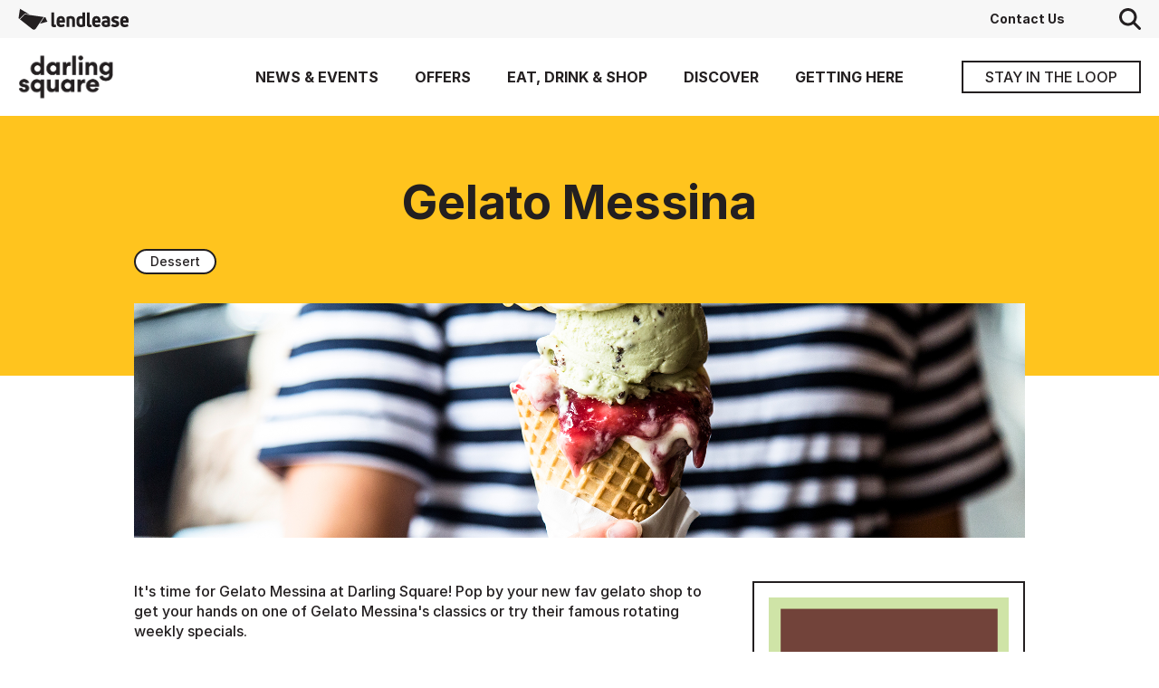

--- FILE ---
content_type: text/html; charset=utf-8
request_url: https://www.darlingsq.com/eat-drink-shop/gelato-messina/
body_size: 11918
content:


<!DOCTYPE html>
<html lang="en">



<head>

        <script nonce="NQkzGmgdOPSSKw/MmwI1CdQYL4IU2J0uWQ9tPcst7Dg=">
            window.dataLayer = window.dataLayer || [];
            function gtag(){dataLayer.push(arguments);}
            gtag('consent', 'default', {
                'ad_storage': 'denied',
                'analytics_storage': 'granted',
                'ad_user_data': 'granted',
                'ad_personalization': 'granted',
                'personalization_storage': 'granted',
                'functionality_storage': 'granted',
                'security_storage': 'granted',
                'wait_for_update': 500
            });
            gtag("set", "ads_data_redaction", true);
        </script>
        <script nonce="NQkzGmgdOPSSKw/MmwI1CdQYL4IU2J0uWQ9tPcst7Dg=" src=https://cmp.osano.com/AzqJXGTQhHSM53ITf/ebb279f9-b9f9-4f0f-a762-c15c4e10476a/osano.js></script>

        <script nonce="NQkzGmgdOPSSKw/MmwI1CdQYL4IU2J0uWQ9tPcst7Dg=">
            var timeZone = Intl.DateTimeFormat().resolvedOptions().timeZone.toString();
            var expires;
            var days=365;
            var isCookie = document.cookie.match('(^|;)\\s*' + "setTimeZoneCookie" + '\\s*=\\s*([^;]+)')?.pop() || '';
            if (isCookie != timeZone.replace("/", "%2F")) {
                eraseCookie("setTimeZoneCookie");
                createCookie("setTimeZoneCookie", timeZone, 365);
            }
            function createCookie(name, value, days) {
                var expires;
                if (days) {
                    var date = new Date();
                    date.setTime(date.getTime() + (days * 24 * 60 * 60 * 1000));
                    expires = "; expires=" + date.toGMTString();
                } else {
                    expires = "";
                }
                document.cookie = encodeURIComponent(name) + "=" + encodeURIComponent(value) + expires + "; path=/";
            }

            function eraseCookie(name) {
                createCookie(name, "", -1);
            }

        </script>

        <script type="text/javascript" id="hs-script-loader" async defer nonce="NQkzGmgdOPSSKw/MmwI1CdQYL4IU2J0uWQ9tPcst7Dg=" src=//js.hs-scripts.com/22106414.js?businessUnitId=907248></script>

    <!-- AssemblyFileVersion 1.0.0.0 -->
    <!-- AssemblyVersion 1.0.0.0 -->
	<!-- AssemblyFileVersion 1.0.0.0 -->
	<!-- AssemblyVersion 1.0.0.0 -->


        <link rel="icon" href="/favicon.ico" type="image/ico" />


        <link rel="icon" href="/siteassets/darling-square-favicon/" type="image/png" />
        <link rel="apple-touch-icon" href="/siteassets/darling-square-favicon/?width=180&amp;height=180&amp;rsampler=bicubic&amp;compand=true" sizes="180x180">
        <link rel="apple-touch-icon-precomposed" href="/siteassets/darling-square-favicon/?width=180&amp;height=180&amp;rsampler=bicubic&amp;compand=true" sizes="180x180">
        <link rel="manifest" href="/site-webmanifest.json">

    <meta charset="utf-8">
    <meta http-equiv="X-UA-Compatible" content="IE=edge">
    <meta name="viewport" content="width=device-width, initial-scale=1.0, viewport-fit=cover" />

    <meta name="title" content="Gelato Messina" />

    <title>Gelato Messina</title>

    <link href="https://www.darlingsq.com/eat-drink-shop/gelato-messina/" hreflang="x-default" rel="alternate" />

    <link href="https://www.darlingsq.com/eat-drink-shop/gelato-messina/" rel="canonical" />

    <meta property="og:title" content="Gelato Messina" />
    <meta property="og:type" content="website" />
    <meta property="og:url" content="https://www.darlingsq.com/eat-drink-shop/gelato-messina/" />
    <meta property="og:locale" content="en-AU" />
    <meta property="og:image" content="/contentassets/0fb97bf935984ee2a07c2ee334ceaa6b/images/500x500_gelatomessina.jpg" />
    <meta property="og:image:alt" content="Gelato Messina" />

    <meta name="twitter:card" content="summary_large_image" />
    <meta name="twitter:title" content="Gelato Messina" />
    <meta name="twitter:image" content="/contentassets/0fb97bf935984ee2a07c2ee334ceaa6b/images/500x500_gelatomessina.jpg" />
    <meta name="twitter:image:alt" content="Gelato Messina" />

    




<!-- <link rel="shortcut icon" href="/static/assets/images/favicon.ico" type="image/ico" />-->


<script nonce="NQkzGmgdOPSSKw/MmwI1CdQYL4IU2J0uWQ9tPcst7Dg=">
	window.AppGlobals = window.AppGlobals || {};
	window.CdnFallbacks = window.CdnFallbacks || [];
	window.AppHooks = window.AppHooks || {initialise: [], beforeMount: [], afterMount: [], ready: []};
</script>




<script nonce="NQkzGmgdOPSSKw/MmwI1CdQYL4IU2J0uWQ9tPcst7Dg=">window.AppGlobals.polyfillsLoaded = false; function polyfillCallback() { window.AppGlobals.polyfillsLoaded = true; }</script>
<script nonce="NQkzGmgdOPSSKw/MmwI1CdQYL4IU2J0uWQ9tPcst7Dg=">
	
	(function() {
		var d = document;
		var c = d.createElement('script');
		if (!('noModule' in c) && 'onbeforeload' in c) {
			var s = false;
			d.addEventListener('beforeload', function(e) {
				if (e.target === c) {
					s = true;
				} else if (!e.target.hasAttribute('nomodule') || !s) {
					return;
				}
				e.preventDefault();
			}, true);

			c.type = 'module';
			c.src = '.';
			d.head.appendChild(c);
			c.parentNode.removeChild(c)
		}
	}());
</script>

<script nonce="NQkzGmgdOPSSKw/MmwI1CdQYL4IU2J0uWQ9tPcst7Dg=" defer src="https://kit.fontawesome.com/5b13b9674e.js" crossorigin="anonymous"></script>


	<script nonce="NQkzGmgdOPSSKw/MmwI1CdQYL4IU2J0uWQ9tPcst7Dg="  defer  src="https://cdnjs.cloudflare.com/polyfill/v3/polyfill.min.js?callback=polyfillCallback" crossorigin="anonymous"></script>

	<script nonce="NQkzGmgdOPSSKw/MmwI1CdQYL4IU2J0uWQ9tPcst7Dg=" type="module" defer  src="/static/js/main-5189a894cc.mjs" ></script>







	<link rel="stylesheet" type="text/css" href="/static/css/epi-edit-16d60a8a60.css"/>

	<link rel="stylesheet" type="text/css" href="/static/css/main-00b7fc6280.css"/>


<!-- Animate.css -->
<link rel="stylesheet" href="https://cdnjs.cloudflare.com/ajax/libs/animate.css/4.1.1/animate.min.css"/>







            <link rel="preload" href="/static/assets/fonts/Inter/Inter-Black-f5e097ac1c.woff2" as="font" type="font/woff2" crossorigin="anonymous">
            <link rel="preload" href="/static/assets/fonts/Inter/Inter-BlackItalic-69570adced.woff2" as="font" type="font/woff2" crossorigin="anonymous">
            <link rel="preload" href="/static/assets/fonts/Inter/Inter-Bold-279e5a6403.woff2" as="font" type="font/woff2" crossorigin="anonymous">
            <link rel="preload" href="/static/assets/fonts/Inter/Inter-BoldItalic-33083aa00d.woff2" as="font" type="font/woff2" crossorigin="anonymous">
            <link rel="preload" href="/static/assets/fonts/Inter/Inter-ExtraBold-bfed6ba700.woff2" as="font" type="font/woff2" crossorigin="anonymous">
            <link rel="preload" href="/static/assets/fonts/Inter/Inter-ExtraBoldItalic-722ae48ba2.woff2" as="font" type="font/woff2" crossorigin="anonymous">
            <link rel="preload" href="/static/assets/fonts/Inter/Inter-ExtraLight-45ae3cbc65.woff2" as="font" type="font/woff2" crossorigin="anonymous">
            <link rel="preload" href="/static/assets/fonts/Inter/Inter-ExtraLightItalic-ff6505a76b.woff2" as="font" type="font/woff2" crossorigin="anonymous">
            <link rel="preload" href="/static/assets/fonts/Inter/Inter-Italic-8944f8c2a3.woff2" as="font" type="font/woff2" crossorigin="anonymous">
            <link rel="preload" href="/static/assets/fonts/Inter/Inter-Light-762e762ce4.woff2" as="font" type="font/woff2" crossorigin="anonymous">
            <link rel="preload" href="/static/assets/fonts/Inter/Inter-LightItalic-4981e8ac2c.woff2" as="font" type="font/woff2" crossorigin="anonymous">
            <link rel="preload" href="/static/assets/fonts/Inter/Inter-Medium-6082493230.woff2" as="font" type="font/woff2" crossorigin="anonymous">
            <link rel="preload" href="/static/assets/fonts/Inter/Inter-MediumItalic-c541df43ab.woff2" as="font" type="font/woff2" crossorigin="anonymous">
            <link rel="preload" href="/static/assets/fonts/Inter/Inter-Regular-46a1550a4b.woff2" as="font" type="font/woff2" crossorigin="anonymous">
            <link rel="preload" href="/static/assets/fonts/Inter/Inter-SemiBold-01fdc3828f.woff2" as="font" type="font/woff2" crossorigin="anonymous">
            <link rel="preload" href="/static/assets/fonts/Inter/Inter-SemiBoldItalic-6fc9977f6a.woff2" as="font" type="font/woff2" crossorigin="anonymous">
            <link rel="preload" href="/static/assets/fonts/Inter/Inter-Thin-ecac2bd6dc.woff2" as="font" type="font/woff2" crossorigin="anonymous">
            <link rel="preload" href="/static/assets/fonts/Inter/Inter-ThinItalic-9419ad4e07.woff2" as="font" type="font/woff2" crossorigin="anonymous">
            <link rel="preload" href="/static/assets/fonts/Inter/Inter-Black-f5e097ac1c.woff2" as="font" type="font/woff2" crossorigin="anonymous">
            <link rel="preload" href="/static/assets/fonts/Inter/Inter-BlackItalic-69570adced.woff2" as="font" type="font/woff2" crossorigin="anonymous">
            <link rel="preload" href="/static/assets/fonts/Inter/Inter-Bold-279e5a6403.woff2" as="font" type="font/woff2" crossorigin="anonymous">
            <link rel="preload" href="/static/assets/fonts/Inter/Inter-BoldItalic-33083aa00d.woff2" as="font" type="font/woff2" crossorigin="anonymous">
            <link rel="preload" href="/static/assets/fonts/Inter/Inter-ExtraBold-bfed6ba700.woff2" as="font" type="font/woff2" crossorigin="anonymous">
            <link rel="preload" href="/static/assets/fonts/Inter/Inter-ExtraBoldItalic-722ae48ba2.woff2" as="font" type="font/woff2" crossorigin="anonymous">
            <link rel="preload" href="/static/assets/fonts/Inter/Inter-ExtraLight-45ae3cbc65.woff2" as="font" type="font/woff2" crossorigin="anonymous">
            <link rel="preload" href="/static/assets/fonts/Inter/Inter-ExtraLightItalic-ff6505a76b.woff2" as="font" type="font/woff2" crossorigin="anonymous">
            <link rel="preload" href="/static/assets/fonts/Inter/Inter-Italic-8944f8c2a3.woff2" as="font" type="font/woff2" crossorigin="anonymous">
            <link rel="preload" href="/static/assets/fonts/Inter/Inter-Light-762e762ce4.woff2" as="font" type="font/woff2" crossorigin="anonymous">
            <link rel="preload" href="/static/assets/fonts/Inter/Inter-LightItalic-4981e8ac2c.woff2" as="font" type="font/woff2" crossorigin="anonymous">
            <link rel="preload" href="/static/assets/fonts/Inter/Inter-Medium-6082493230.woff2" as="font" type="font/woff2" crossorigin="anonymous">
            <link rel="preload" href="/static/assets/fonts/Inter/Inter-MediumItalic-c541df43ab.woff2" as="font" type="font/woff2" crossorigin="anonymous">
            <link rel="preload" href="/static/assets/fonts/Inter/Inter-Regular-46a1550a4b.woff2" as="font" type="font/woff2" crossorigin="anonymous">
            <link rel="preload" href="/static/assets/fonts/Inter/Inter-SemiBold-01fdc3828f.woff2" as="font" type="font/woff2" crossorigin="anonymous">
            <link rel="preload" href="/static/assets/fonts/Inter/Inter-SemiBoldItalic-6fc9977f6a.woff2" as="font" type="font/woff2" crossorigin="anonymous">
            <link rel="preload" href="/static/assets/fonts/Inter/Inter-Thin-ecac2bd6dc.woff2" as="font" type="font/woff2" crossorigin="anonymous">
            <link rel="preload" href="/static/assets/fonts/Inter/Inter-ThinItalic-9419ad4e07.woff2" as="font" type="font/woff2" crossorigin="anonymous">

    <style>
        :root {
            /*Theme applied based on this order
                                a) Set explicitly against this page
                                b) Set explicitly against a page containing this page
                                c) Site Settings or*/
        /* BRAND COLOURS */ --color-primary: 35, 31, 32; --color-secondary: 255, 196, 30; --color-tertiary: 250, 60, 30; --color-primary-inverted: 255, 255, 255; --color-secondary-inverted: 255, 255, 255; --color-tertiary-inverted: 255, 255, 255; /* BACKGROUNDS */ --color-background-page: 255, 255, 255; --color-background-accent1: 255, 196, 30; --color-background-accent2: 250, 60, 30; --color-background-page-inverted: 35, 31, 32; --color-background-accent1-inverted: 255, 255, 255; --color-background-accent2-inverted: 255, 255, 255; /* GRADIENTS */ --gradient-primary-from: 60, 60, 59; --gradient-primary-to: 198, 198, 198; --gradient-secondary-from: 198, 198, 198; --gradient-secondary-to: 87, 87, 86; /* TEXT COLOURS */ --color-heading: 35, 31, 32; --color-text: 35, 31, 32; --color-heading-inverted: 255, 255, 255; --color-text-inverted: 255, 255, 255; /* LINK COLOURS */ --color-link-text: 35, 31, 32; --color-link-text-hover: 250, 60, 30; --color-link-text-active: 250, 60, 30; --color-link-text-inverted: 255, 255, 255; --color-link-text-hover-inverted: 255, 196, 30; --color-link-text-active-inverted: 255, 196, 30; /* LINK STYLES */ --link-text-decoration: underline; --link-text-decoration-hover: none; --link-text-decoration-active: none; /* FONT SIZING */ --font-size-heading: 4.375rem; --font-size-heading-alternate: 4.375rem; --font-size-body: 1rem; /* FONT WEIGHT */ --font-weight-heading: 700; --font-weight-heading-alternate: 700; --font-weight-body-xl: 600; --font-weight-body: 450; --font-weight-button-primary: 450; --font-weight-button-secondary: 450; --font-weight-button-tertiary: 450; --font-weight-button-link: 450; /* FONT LETTER SPACING */ --font-letter-spacing-heading: -0.0025em; --font-letter-spacing-heading-alternate: 0; --font-letter-spacing-body: 0; /* FONT TRANSFORMATIONS */ --font-transform-heading: none; --font-transform-heading-alternate: none; /* PRIMARY BUTTON */ --color-button-primary-background: 255, 255, 255; --color-button-primary-background-hover: 35, 31, 32; --color-button-primary-background-active: 35, 31, 32; --color-button-primary-background-inverted: 255, 255, 255; --color-button-primary-background-hover-inverted: 60, 60, 59; --color-button-primary-background-active-inverted: 60, 60, 59; --color-button-primary-border: 35, 31, 32; --color-button-primary-border-hover: 35, 31, 32; --color-button-primary-border-active: 35, 31, 32; --color-button-primary-border-inverted: 60, 60, 59; --color-button-primary-border-hover-inverted: 60, 60, 59; --color-button-primary-border-active-inverted: 60, 60, 59; --color-button-primary-text: 35, 31, 32; --color-button-primary-text-hover: 255, 255, 255; --color-button-primary-text-active: 255, 255, 255; --color-button-primary-text-inverted: 12, 108, 222; --color-button-primary-text-hover-inverted: 12, 108, 222; --color-button-primary-text-active-inverted: 255, 255, 255; /* SECONDARY BUTTON */ --color-button-secondary-background: 255, 196, 30; --color-button-secondary-background-hover: 255, 255, 255; --color-button-secondary-background-active: 255, 255, 255; --color-button-secondary-background-inverted: 255, 255, 255; --color-button-secondary-background-hover-inverted: 198, 198, 198; --color-button-secondary-background-active-inverted: 198, 198, 198; --color-button-secondary-border: 35, 31, 32; --color-button-secondary-border-hover: 35, 31, 32; --color-button-secondary-border-active: 35, 31, 32; --color-button-secondary-border-inverted: 198, 198, 198; --color-button-secondary-border-hover-inverted: 198, 198, 198; --color-button-secondary-border-active-inverted: 198, 198, 198; --color-button-secondary-text: 35, 31, 32; --color-button-secondary-text-hover: 35, 31, 32; --color-button-secondary-text-active: 35, 31, 32; --color-button-secondary-text-inverted: 255, 255, 255; --color-button-secondary-text-hover-inverted: 12, 108, 222; --color-button-secondary-text-active-inverted: 12, 108, 222; /* TERTIARY BUTTON */ --color-button-tertiary-background: 250, 60, 30; --color-button-tertiary-background-hover: 255, 255, 255; --color-button-tertiary-background-active: 255, 255, 255; --color-button-tertiary-background-inverted: 255, 255, 255; --color-button-tertiary-background-hover-inverted: 87, 87, 86; --color-button-tertiary-background-active-inverted: 87, 87, 86; --color-button-tertiary-border: 250, 60, 30; --color-button-tertiary-border-hover: 250, 60, 30; --color-button-tertiary-border-active: 250, 60, 30; --color-button-tertiary-border-inverted: 87, 87, 86; --color-button-tertiary-border-hover-inverted: 87, 87, 86; --color-button-tertiary-border-active-inverted: 87, 87, 86; --color-button-tertiary-text: 87, 87, 86; --color-button-tertiary-text-hover: 87, 87, 86; --color-button-tertiary-text-active: 87, 87, 86; --color-button-tertiary-text-inverted: 255, 255, 255; --color-button-tertiary-text-hover-inverted: 149, 185, 243; --color-button-tertiary-text-active-inverted: 255, 255, 255; /* BUTTON LINK */ --color-button-link-text: 35, 31, 32; --color-button-link-text-hover: 250, 60, 30; --color-button-link-text-active: 250, 60, 30; --color-button-link-text-inverted: 255, 255, 255; --color-button-link-text-hover-inverted: 149, 185, 243; --color-button-link-text-active-inverted: 255, 255, 255; /* BUTTON BORDERS */ --border-width-button-primary: 2px; --border-width-button-secondary: 2px; --border-width-button-tertiary: 2px; --border-radius-buttons: 0px; --border-radius-button-icon-only: 0px; /* BUTTON PADDING */ --button-py: 8px; --button-px: 24px; /* BUTTON FONT */ --button-font-letter-spacing: 0em; --button-font-transform: none; /* TOP BAR */ --color-topbar-background: 247, 247, 247; --color-topbar-border: 247, 247, 247; --color-topbar-divider: 247, 247, 247; --color-topbar-link: 35, 31, 32; --color-topbar-link-hover: 250, 60, 30; --color-topbar-link-active: 250, 60, 30; --topbar-link-text-decoration: none; --topbar-link-text-decoration-hover: none; --topbar-link-text-decoration-active: none; --height-topbar-desktop: 42px; --height-topbar-mobile: 42px; /* HEADER BAR */ --color-header-background: 255, 255, 255; --color-header-border: 255, 255, 255; --color-header-divider: 35, 31, 32; --color-header-link: 35, 31, 32; --color-header-link-hover: 250, 60, 30; --color-header-link-active: 250, 60, 30; --height-header-desktop: 86px; --height-header-mobile: 72px; /* MENU 1ST LEVEL*/ --color-menu-1st-level-background: 255, 255, 255; --color-menu-1st-level-background-hover: 255, 255, 255; --color-menu-1st-level-background-active: var(--color-menu-1st-level-background-hover); --color-menu-1st-level-divider: 35, 31, 32; --color-menu-1st-level-link: 35, 31, 32; --color-menu-1st-level-link-hover: 250, 60, 30; --color-menu-1st-level-link-active: 250, 60, 30; --color-menu-1st-level-alternative-background: 51, 51, 51; --color-menu-1st-level-alternative-background-hover: 51, 51, 51; --color-menu-1st-level-alternate-divider: 12, 108, 222; --color-menu-1st-level-alternative-link: 239, 239, 239; --color-menu-1st-level-alternative-link-hover: 239, 239, 239; /* MENU 2ND LEVEL*/ --color-menu-2nd-level-background: 255, 255, 255; --color-menu-2nd-level-background-hover: 255, 255, 255; --color-menu-2nd-level-divider: 35, 31, 32; --color-menu-2nd-level-link: 35, 31, 32; --color-menu-2nd-level-link-hover: 250, 60, 30; --color-menu-2nd-level-alternative-background: 51, 51, 51; --color-menu-2nd-level-alternative-background-hover: 51, 51, 51; --color-menu-2nd-level-alternate-divider: 51, 51, 51; --color-menu-2nd-level-alternative-link: 255, 255, 255; --color-menu-2nd-level-alternative-link-hover: 255, 255, 255; /* OVERLAP LOGO */ --height-logo-mobile: 7rem; --height-logo-desktop: 8rem; --spacing-logo-mobile: 10rem; --spacing-logo-desktop: 12rem; /* FOOTER */ --color-footer-background: 35, 31, 32; --color-footer-border: 35, 31, 32; --color-footer-divider: 255, 255, 255; --color-footer-heading: 255, 255, 255; --color-footer-text: 255, 255, 255; --color-footer-link: 255, 255, 255; --color-footer-link-hover: 255, 255, 255; --color-footer-link-active: 255, 255, 255; --footer-link-text-decoration: none; --footer-link-text-decoration-hover: underline; --footer-link-text-decoration-active: underline; /* FORM FIELDS */ --color-inputs-border: 35, 31, 32; --color-inputs-background: 255, 255, 255; --color-inputs-text: 35, 31, 32; --color-inputs-highlight: 250, 60, 30; --color-inputs-border-inverted: 255, 255, 255; --color-inputs-background-inverted: 209, 213, 219; --color-inputs-text-inverted: 255, 255, 255; --color-inputs-highlight-inverted: 250, 60, 30; --border-radius-inputs: 0px; --border-width-inputs: 2px; /* BORDERS */ --border-color: 35, 31, 32; --border-color-inverted: 255, 255, 255; --border-width: 2px; --border-radius: 0px; /* TABLES */ --color-table-background: 243, 244, 246; --color-table-title: 0, 0, 0; --color-table-background-inverted: 255, 255, 255; --color-table-title-inverted: 0, 0, 0; /* SHADOW COLOUR */ --color-shadow: 60, 60, 59, 20%; --color-shadow-inverted: 255, 255, 255, 20%; /* HERO */ --color-hero-title: 255, 255, 255; --border-radius-hero: 32px; /* MEDIA BLOCK */ --border-radius-media-block-image: 120px; /* SYSTEM COLOURS */ --color-system-alert-text: 35, 31, 32; --color-system-alert-full: 252, 54, 12; --color-system-alert-faded: 254, 215, 206; --color-system-warning-text: 0, 0, 0; --color-system-warning-full: 252, 108, 12; --color-system-warning-faded: 254, 226, 206; --color-system-success-text: 35, 31, 32; --color-system-success-full: 6, 180, 72; --color-system-success-faded: 205, 240, 218; --color-system-info-text: 0, 0, 0; --color-system-info-full: 6, 76, 180; --color-system-info-faded: 205, 219, 239; --color-system-focus: 50, 114, 217, 30%; --color-system-focus-inverted: 255, 255, 255, 30%; --color-system-disabled-text: 136, 136, 136; --color-system-disabled-text-inverted: 136, 136, 136; --color-system-disabled-background: 204, 204, 204, 80%; --color-system-disabled-background-inverted: 204, 204, 204, 80%;;
            /* FONT FAMILY */
            --font-heading: Inter;
            --font-heading-alternate: Inter;
            --font-body: Inter;
            --font-body-xl: Inter;
            --font-button: Inter;
            --font-link-button: Inter;
            /* Font Sizes */
            --font-size-button: calc( 1 * var(--font-size-body));
            --font-link-size-button: calc( 1 * var(--font-size-body));
            /* Button Link Text Decoration*/
            --button-link-text-decoration: none;
            --button-link-text-decoration-hover: none;
            --button-link-text-decoration-active: none;
        }
    </style>

    <style>
	@font-face {font-family: Inter; font-style: normal; font-weight: 800; font-display: swap; src:url(/static/assets/fonts/Inter/Inter-Black-f5e097ac1c.woff2) format("woff2"), url(/static/assets/) format("woff");} @font-face {font-family: Inter; font-style: italic; font-weight: 800; font-display: swap; src:url(/static/assets/fonts/Inter/Inter-BlackItalic-69570adced.woff2) format("woff2"), url(/static/assets/) format("woff");} @font-face {font-family: Inter; font-style: normal; font-weight: 700; font-display: swap; src:url(/static/assets/fonts/Inter/Inter-Bold-279e5a6403.woff2) format("woff2"), url(/static/assets/) format("woff");} @font-face {font-family: Inter; font-style: italic; font-weight: 700; font-display: swap; src:url(/static/assets/fonts/Inter/Inter-BoldItalic-33083aa00d.woff2) format("woff2"), url(/static/assets/) format("woff");} @font-face {font-family: Inter; font-style: normal; font-weight: 800; font-display: swap; src:url(/static/assets/fonts/Inter/Inter-ExtraBold-bfed6ba700.woff2) format("woff2"), url(/static/assets/) format("woff");} @font-face {font-family: Inter; font-style: italic; font-weight: 800; font-display: swap; src:url(/static/assets/fonts/Inter/Inter-ExtraBoldItalic-722ae48ba2.woff2) format("woff2"), url(/static/assets/) format("woff");} @font-face {font-family: Inter; font-style: normal; font-weight: 200; font-display: swap; src:url(/static/assets/fonts/Inter/Inter-ExtraLight-45ae3cbc65.woff2) format("woff2"), url(/static/assets/) format("woff");} @font-face {font-family: Inter; font-style: italic; font-weight: 200; font-display: swap; src:url(/static/assets/fonts/Inter/Inter-ExtraLightItalic-ff6505a76b.woff2) format("woff2"), url(/static/assets/) format("woff");} @font-face {font-family: Inter; font-style: italic; font-weight: 400; font-display: swap; src:url(/static/assets/fonts/Inter/Inter-Italic-8944f8c2a3.woff2) format("woff2"), url(/static/assets/) format("woff");} @font-face {font-family: Inter; font-style: normal; font-weight: 300; font-display: swap; src:url(/static/assets/fonts/Inter/Inter-Light-762e762ce4.woff2) format("woff2"), url(/static/assets/) format("woff");} @font-face {font-family: Inter; font-style: italic; font-weight: 300; font-display: swap; src:url(/static/assets/fonts/Inter/Inter-LightItalic-4981e8ac2c.woff2) format("woff2"), url(/static/assets/) format("woff");} @font-face {font-family: Inter; font-style: normal; font-weight: 500; font-display: swap; src:url(/static/assets/fonts/Inter/Inter-Medium-6082493230.woff2) format("woff2"), url(/static/assets/) format("woff");} @font-face {font-family: Inter; font-style: italic; font-weight: 500; font-display: swap; src:url(/static/assets/fonts/Inter/Inter-MediumItalic-c541df43ab.woff2) format("woff2"), url(/static/assets/) format("woff");} @font-face {font-family: Inter; font-style: normal; font-weight: 400; font-display: swap; src:url(/static/assets/fonts/Inter/Inter-Regular-46a1550a4b.woff2) format("woff2"), url(/static/assets/) format("woff");} @font-face {font-family: Inter; font-style: normal; font-weight: 600; font-display: swap; src:url(/static/assets/fonts/Inter/Inter-SemiBold-01fdc3828f.woff2) format("woff2"), url(/static/assets/) format("woff");} @font-face {font-family: Inter; font-style: italic; font-weight: 600; font-display: swap; src:url(/static/assets/fonts/Inter/Inter-SemiBoldItalic-6fc9977f6a.woff2) format("woff2"), url(/static/assets/) format("woff");} @font-face {font-family: Inter; font-style: normal; font-weight: 100; font-display: swap; src:url(/static/assets/fonts/Inter/Inter-Thin-ecac2bd6dc.woff2) format("woff2"), url(/static/assets/) format("woff");} @font-face {font-family: Inter; font-style: italic; font-weight: 100; font-display: swap; src:url(/static/assets/fonts/Inter/Inter-ThinItalic-9419ad4e07.woff2) format("woff2"), url(/static/assets/) format("woff");} @font-face {font-family: Inter; font-style: normal; font-weight: 800; font-display: swap; src:url(/static/assets/fonts/Inter/Inter-Black-f5e097ac1c.woff2) format("woff2"), url(/static/assets/) format("woff");} @font-face {font-family: Inter; font-style: italic; font-weight: 800; font-display: swap; src:url(/static/assets/fonts/Inter/Inter-BlackItalic-69570adced.woff2) format("woff2"), url(/static/assets/) format("woff");} @font-face {font-family: Inter; font-style: normal; font-weight: 700; font-display: swap; src:url(/static/assets/fonts/Inter/Inter-Bold-279e5a6403.woff2) format("woff2"), url(/static/assets/) format("woff");} @font-face {font-family: Inter; font-style: italic; font-weight: 700; font-display: swap; src:url(/static/assets/fonts/Inter/Inter-BoldItalic-33083aa00d.woff2) format("woff2"), url(/static/assets/) format("woff");} @font-face {font-family: Inter; font-style: normal; font-weight: 800; font-display: swap; src:url(/static/assets/fonts/Inter/Inter-ExtraBold-bfed6ba700.woff2) format("woff2"), url(/static/assets/) format("woff");} @font-face {font-family: Inter; font-style: italic; font-weight: 800; font-display: swap; src:url(/static/assets/fonts/Inter/Inter-ExtraBoldItalic-722ae48ba2.woff2) format("woff2"), url(/static/assets/) format("woff");} @font-face {font-family: Inter; font-style: normal; font-weight: 200; font-display: swap; src:url(/static/assets/fonts/Inter/Inter-ExtraLight-45ae3cbc65.woff2) format("woff2"), url(/static/assets/) format("woff");} @font-face {font-family: Inter; font-style: italic; font-weight: 200; font-display: swap; src:url(/static/assets/fonts/Inter/Inter-ExtraLightItalic-ff6505a76b.woff2) format("woff2"), url(/static/assets/) format("woff");} @font-face {font-family: Inter; font-style: italic; font-weight: 400; font-display: swap; src:url(/static/assets/fonts/Inter/Inter-Italic-8944f8c2a3.woff2) format("woff2"), url(/static/assets/) format("woff");} @font-face {font-family: Inter; font-style: normal; font-weight: 300; font-display: swap; src:url(/static/assets/fonts/Inter/Inter-Light-762e762ce4.woff2) format("woff2"), url(/static/assets/) format("woff");} @font-face {font-family: Inter; font-style: italic; font-weight: 300; font-display: swap; src:url(/static/assets/fonts/Inter/Inter-LightItalic-4981e8ac2c.woff2) format("woff2"), url(/static/assets/) format("woff");} @font-face {font-family: Inter; font-style: normal; font-weight: 500; font-display: swap; src:url(/static/assets/fonts/Inter/Inter-Medium-6082493230.woff2) format("woff2"), url(/static/assets/) format("woff");} @font-face {font-family: Inter; font-style: italic; font-weight: 500; font-display: swap; src:url(/static/assets/fonts/Inter/Inter-MediumItalic-c541df43ab.woff2) format("woff2"), url(/static/assets/) format("woff");} @font-face {font-family: Inter; font-style: normal; font-weight: 400; font-display: swap; src:url(/static/assets/fonts/Inter/Inter-Regular-46a1550a4b.woff2) format("woff2"), url(/static/assets/) format("woff");} @font-face {font-family: Inter; font-style: normal; font-weight: 600; font-display: swap; src:url(/static/assets/fonts/Inter/Inter-SemiBold-01fdc3828f.woff2) format("woff2"), url(/static/assets/) format("woff");} @font-face {font-family: Inter; font-style: italic; font-weight: 600; font-display: swap; src:url(/static/assets/fonts/Inter/Inter-SemiBoldItalic-6fc9977f6a.woff2) format("woff2"), url(/static/assets/) format("woff");} @font-face {font-family: Inter; font-style: normal; font-weight: 100; font-display: swap; src:url(/static/assets/fonts/Inter/Inter-Thin-ecac2bd6dc.woff2) format("woff2"), url(/static/assets/) format("woff");} @font-face {font-family: Inter; font-style: italic; font-weight: 100; font-display: swap; src:url(/static/assets/fonts/Inter/Inter-ThinItalic-9419ad4e07.woff2) format("woff2"), url(/static/assets/) format("woff");} 
	</style>

<script nonce="NQkzGmgdOPSSKw/MmwI1CdQYL4IU2J0uWQ9tPcst7Dg=" type="text/javascript">(function(w,d,s,l,i){w[l]=w[l]||[];w[l].push({'gtm.start':
new Date().getTime(),event:'gtm.js'});var f=d.getElementsByTagName(s)[0],
j=d.createElement(s),dl=l!='dataLayer'?'&l='+l:'';j.async=true;j.src=
'https://www.googletagmanager.com/gtm.js?id='+i+dl;f.parentNode.insertBefore(j,f);
})(window,document,'script','dataLayer','GTM-KBNCDV');</script></head>

<body>
        <h1 class="page-title">
            Gelato Messina
        </h1>
    
    <a id="top" class="sr-only absolute -top-96 focus:top-0" href="#mainContent" tabindex="0">Skip to Content</a>

    <div id="app" data-fa-set="fas" data-google-maps-api-key="AIzaSyCKxM1LxX7yLGyQM3fRUZX6orbp_J2SVvA" class="flex flex-col min-h-screen">



	<div class="top-bar relative z-250    font-bold font-body text-body-md" role="banner">
        



<div class="container grid grid-cols-zones h-full">
	<ul class="grid grid-flow-col gap-x-5 items-stretch">
        
<li class="flex items-center h-full">


<a href="https://www.lendlease.com/au/"  aria-label="header logo" class="logo block " rel="">
	<div class="h-5 lg:h-6 ">
		<img class="object-contain h-full" src="/globalassets/all-sites/logos/lendlease_logo_black/" alt="Lendlease">
	</div>
</a>
</li>
	</ul>

	<ul class="grid grid-flow-col gap-x-5 items-stretch mx-5">
        

	</ul>

	<ul class="grid grid-flow-col gap-x-5 items-stretch justify-end">
        
<li class="flex items-center h-full hidden lg:flex">


		<nav class="h-full" role="navigation">
			<ul class="grid grid-flow-col auto-cols-auto items-center h-full">
                



		<li class="flex items-center h-full relative">
			<a class="first-level-heading flex items-center h-full px-5 cursor-pointer  " href="/subscribe/#183835" >
				Contact Us
			</a>
		</li>

			</ul>
		</nav>
</li><li class="flex items-center h-full hidden lg:flex">

                             <span class=" grid grid-flow-col auto-cols-max gap-x-3 "> 
                </span>

</li><li class="flex items-center h-full hidden lg:flex">





<span class="header-search-trigger cursor-pointer "
	  type="button"
	  data-bs-toggle="offcanvas"
	  data-bs-target="#header-search"
	  aria-controls="header-search">
	<span class="sr-only">Search</span>
	<i class="fas icon fa-magnifying-glass icon"></i>
</span>

<div class="offcanvas offcanvas-top flex flex-col header-search | focus:outline-none" id="header-search" tabindex="-1" aria-labelledby="header-search-label" data-offcanvas>
	<div class="header-search-spacer bg-white bg-opacity-80"></div>
	<div class="flex-grow w-full bg-brand-page relative">
		<div class="header-search-content container h-full flex justify-between items-center">
			<span class="sr-only" id="header-search-label">Search Input</span>
			<autocomplete v-bind="{&quot;apiUrl&quot;:&quot;/api/search/headersearch/&quot;,&quot;searchPageUrl&quot;:&quot;/search-results/&quot;,&quot;hideClearButton&quot;:true,&quot;noBorder&quot;:true,&quot;isFullScreen&quot;:true,&quot;searchThreshold&quot;:6,&quot;name&quot;:&quot;term&quot;,&quot;apiParams&quot;:[{&quot;name&quot;:&quot;rootPage&quot;,&quot;value&quot;:&quot;15924&quot;}]}">
				<template v-slot="{ suggestion }">
					<span class="" v-html="`${suggestion.name} `"></span>
					<span class="text-body-sm" v-text="`${suggestion.location}`"></span>
				</template>
			</autocomplete>
			<button type="button" class="pl-4 py-1 border-l | md:pl-6" data-bs-dismiss="offcanvas" aria-label="Close">
				<i class="fas icon fa-xmark icon  md:h-8 md:w-8"></i>
			</button>
		</div>
	</div>
</div>

</li>
	</ul>
</div>

	</div>


	<header class="first-level sticky -top-px left-0 right-0 z-240    font-bold font-body text-body-lg" role="banner">
        



<div class="container grid grid-cols-zones h-full">
	<ul class="grid grid-flow-col gap-x-5 items-stretch">
        
<li class="flex items-center h-full">


<a href="/"  target=&quot;_top&quot; aria-label="header logo" class="logo block " rel="">
	<div class="h-10 lg:h-14 ">
		<img class="object-contain h-full" src="/siteassets/darling-square-logo.png">
	</div>
</a>
</li>
	</ul>

	<ul class="grid grid-flow-col gap-x-5 items-stretch mx-5">
        
<li class="flex items-center h-full hidden lg:flex">


		<nav class="h-full" role="navigation">
			<ul class="grid grid-flow-col auto-cols-auto items-center h-full">
                



		<li class="flex items-center h-full relative">
			<a class="first-level-heading flex items-center h-full px-5 cursor-pointer  " href="/news-and-events/" >
				NEWS & EVENTS
			</a>
		</li>



		<li class="flex items-center h-full relative">
			<a class="first-level-heading flex items-center h-full px-5 cursor-pointer  " href="/offers/" >
				OFFERS
			</a>
		</li>



		<li class="flex items-center h-full relative">
			<a class="first-level-heading flex items-center h-full px-5 cursor-pointer  " href="/eat-drink-shop/" >
				EAT, DRINK & SHOP
			</a>
		</li>



		<li class="flex items-center h-full relative">
			<a class="first-level-heading flex items-center h-full px-5 cursor-pointer  " href="/discover/" >
				DISCOVER
			</a>
		</li>



		<li class="flex items-center h-full relative">
			<a class="first-level-heading flex items-center h-full px-5 cursor-pointer  " href="/getting-here/" >
				GETTING HERE
			</a>
		</li>

			</ul>
		</nav>
</li>
	</ul>

	<ul class="grid grid-flow-col gap-x-5 items-stretch justify-end">
        
<li class="flex items-center h-full hidden lg:flex">





			<a href="/subscribe/" aria-label="STAY IN THE LOOP" rel="" class="button "  >
			<span class="">STAY IN THE LOOP</span>
			 </a>

</li><li class="flex items-center h-full lg:hidden">



<a id="mobile-nav-toggle"
		class="hamburger relative collapsed z-275 block h-full"
		data-bs-toggle="collapse"
		data-bs-target="#navigation-mobile"
		aria-controls="navigation-mobile"
		aria-expanded="false"
		aria-label="Toggle navigation"
		data-bs-display="static"
		data-bs-parent="header">
	<span class="sr-only">Menu</span>
	<span class="icon">
		<span class="right-0 hamburger-icon top-1/2"></span>
	</span>
</a>

<nav id="navigation-mobile"
	 class="mobile-nav absolute collapse z-250 w-full top-full overflow-y-auto transform transition-transform duration-300  right-0"
	 data-position="bottom"
	 role="navigation"
	 @click.stop>
	<div class="shadow-md    ">
			<div class="">
				<div class="px-5 level-1 level-2">
					



		<ul class="link-list mobile-menu-item">
			<li>
				<a class="link-header link-list-heading flex items-center justify-between  " href="/news-and-events/">
					<span>NEWS &amp; EVENTS</span>
				</a>
			</li>
		</ul>



		<ul class="link-list mobile-menu-item">
			<li>
				<a class="link-header link-list-heading flex items-center justify-between  " href="/offers/">
					<span>OFFERS</span>
				</a>
			</li>
		</ul>



		<ul class="link-list mobile-menu-item">
			<li>
				<a class="link-header link-list-heading flex items-center justify-between  " href="/eat-drink-shop/">
					<span>EAT, DRINK &amp; SHOP</span>
				</a>
			</li>
		</ul>



		<ul class="link-list mobile-menu-item">
			<li>
				<a class="link-header link-list-heading flex items-center justify-between  " href="/discover/">
					<span>DISCOVER</span>
				</a>
			</li>
		</ul>



		<ul class="link-list mobile-menu-item">
			<li>
				<a class="link-header link-list-heading flex items-center justify-between  " href="/getting-here/">
					<span>GETTING HERE</span>
				</a>
			</li>
		</ul>



		<ul class="link-list mobile-menu-item">
			<li>
				<a class="link-header link-list-heading flex items-center justify-between  " href="/subscribe/#183835">
					<span>CONTACT US</span>
				</a>
			</li>
		</ul>

				</div>
			</div>
			<div class="zone-border">
				<div class="px-5 level-1 level-2">
					






		<div class="py-6 mobile-menu-item">
			<div>
			<a href="/subscribe/" aria-label="STAY IN THE LOOP" rel="" class="button button--with-icon"  >
			<span class="">STAY IN THE LOOP</span>
<i class="fas icon fa-angle-right h-4 w-4 ml-1.5"></i>			 </a>
			</div>
		</div>


				</div>
			</div>
			<div class="">
				<div class="px-5 level-1 level-2">
					


<div class="first:pt-6 last:pb-6 py-3  mobile-menu-item">
	<div class="flex flex-wrap gap-5 justify-between items-center">
		<div>
			
<div class="mb-2 last:mb-0">






<span class="header-search-trigger cursor-pointer py-4"
	  type="button"
	  data-bs-toggle="offcanvas"
	  data-bs-target="#mobile-search"
	  aria-controls="mobile-search">
	<span class="sr-only">Search</span>
	<i class="fas icon fa-magnifying-glass icon"></i>
</span>

<div class="offcanvas offcanvas-top flex flex-col header-search | focus:outline-none" id="mobile-search" tabindex="-1" aria-labelledby="header-search-label" data-offcanvas>
	<div class="header-search-spacer bg-white bg-opacity-80"></div>
	<div class="flex-grow w-full bg-brand-page relative">
		<div class="header-search-content container h-full flex justify-between items-center">
			<span class="sr-only" id="header-search-label">Search Input</span>
			<autocomplete v-bind="{&quot;apiUrl&quot;:&quot;/api/search/headersearch/&quot;,&quot;searchPageUrl&quot;:&quot;/search-results/&quot;,&quot;hideClearButton&quot;:true,&quot;noBorder&quot;:true,&quot;isFullScreen&quot;:true,&quot;searchThreshold&quot;:6,&quot;name&quot;:&quot;term&quot;,&quot;apiParams&quot;:[{&quot;name&quot;:&quot;rootPage&quot;,&quot;value&quot;:&quot;15924&quot;}]}">
				<template v-slot="{ suggestion }">
					<span class="" v-html="`${suggestion.name} `"></span>
					<span class="text-body-sm" v-text="`${suggestion.location}`"></span>
				</template>
			</autocomplete>
			<button type="button" class="pl-4 py-1 border-l | md:pl-6" data-bs-dismiss="offcanvas" aria-label="Close">
				<i class="fas icon fa-xmark icon  md:h-8 md:w-8"></i>
			</button>
		</div>
	</div>
</div>
</div>
		</div>
		<div>
			
<div class="mb-2 last:mb-0">

                             <span class=" grid grid-flow-col auto-cols-max gap-x-3 "> 
                </span>

</div>
		</div>
	</div>
</div>

				</div>
			</div>
	</div>
</nav>
</li>
	</ul>
</div>

	</header>

        <main id="mainContent" class="main__content" role="main" tabindex="-1">
            

<head>
     <!-- Custom Script to Push Data to Data Layer -->
    

<script nonce="NQkzGmgdOPSSKw/MmwI1CdQYL4IU2J0uWQ9tPcst7Dg=" type="text/javascript">(function(w,d,s,l,i){w[l]=w[l]||[];w[l].push({'gtm.start':
new Date().getTime(),event:'gtm.js'});var f=d.getElementsByTagName(s)[0],
j=d.createElement(s),dl=l!='dataLayer'?'&l='+l:'';j.async=true;j.src=
'https://www.googletagmanager.com/gtm.js?id='+i+dl;f.parentNode.insertBefore(j,f);
})(window,document,'script','dataLayer','GTM-KBNCDV');</script></head>
	<div class="pb-16 | md:pb-28 bg-brand-accent-1">
		<div class="container container-slim">
			<h2 class="pt-10 mb-5 md:pt-16 text-heading-lg text-center text-brand-heading" >
				Gelato Messina
			</h2>

				<div class="inline-flex items-center gap-2">
					<span class="rounded-full px-4 py-1 text-body-md text-brand-link bg-white leading-4 border-2 border-brand-link">Dessert</span>
				</div>
		</div>
	</div>
		<div class="container container-slim">
			





    <div class="hero hero relative -mt-10 | md:-mt-20 relative">
        <div class="aspect-w-41 aspect-h-20 w-full">
            <picture><source media="(max-width: 768px)" srcset="/contentassets/0fb97bf935984ee2a07c2ee334ceaa6b/images/1900x500_gelatomessina.jpg?width=400&amp;upscale=false&amp;format=webp&amp;mode=crop&amp;anchor=center&amp;quality=80 480w, /contentassets/0fb97bf935984ee2a07c2ee334ceaa6b/images/1900x500_gelatomessina.jpg?width=800&amp;upscale=false&amp;format=webp&amp;mode=crop&amp;anchor=center&amp;quality=80 767w" /><source media="(min-width: 769px)" srcset="/contentassets/0fb97bf935984ee2a07c2ee334ceaa6b/images/1900x500_gelatomessina.jpg?width=1024&amp;upscale=false&amp;format=webp&amp;mode=crop&amp;anchor=center&amp;quality=80 1023w, /contentassets/0fb97bf935984ee2a07c2ee334ceaa6b/images/1900x500_gelatomessina.jpg?width=1440&amp;upscale=false&amp;format=webp&amp;mode=crop&amp;anchor=center&amp;quality=80 1439w, /contentassets/0fb97bf935984ee2a07c2ee334ceaa6b/images/1900x500_gelatomessina.jpg?width=1919&amp;upscale=false&amp;format=webp&amp;mode=crop&amp;anchor=center&amp;quality=70 1919w, /contentassets/0fb97bf935984ee2a07c2ee334ceaa6b/images/1900x500_gelatomessina.jpg?width=2560&amp;upscale=false&amp;format=webp&amp;mode=crop&amp;anchor=center&amp;quality=50 2559w, /contentassets/0fb97bf935984ee2a07c2ee334ceaa6b/images/1900x500_gelatomessina.jpg?width=3840&amp;upscale=false&amp;format=webp&amp;mode=crop&amp;anchor=center&amp;quality=40 3839w" /><img alt="1900x500_gelatomessina.jpg" class="object-cover w-full h-full max-h-md" height="400" loading="lazy" src="/contentassets/0fb97bf935984ee2a07c2ee334ceaa6b/images/1900x500_gelatomessina.jpg?width=300&amp;height=400&amp;upscale=false&amp;format=webp&amp;mode=max&amp;quality=80" width="300" /></picture>
            <div class=" ">
            </div>
        </div>
    </div>

		</div>
	<div data-epi-type="content" class="container container-slim">
		<div class="md:hidden mt-8">
<p>It's time for Gelato Messina at Darling Square! Pop by your new fav gelato shop to get your hands on one of Gelato Messina's classics or try their famous rotating weekly specials.</p>
<p>Gelato Messina has long set the benchmark for gelato in Sydney. In every store, you&rsquo;ll find a 40-flavour cabinet with 35 traditional flavours and their famous 5 rotating weekly specials, plus nine weird and wonderful gelato cakes all handmade at Gelato Messina HQ.</p>
<p>Instead of buying pre made ingredients, Gelato Messina's in-house team of pastry chefs make everything that goes into your scoop from scratch. Every flavour is made with particular emphasis on the origin of the ingredients. Such importance is placed on the quality of their product, Messina even has their own dairy farm in Numurkah, VIC that supplies them with super creamy jersey milk, along with the strawberry farm in Dural, NSW and hazelnut farm in Seymour, VIC that is meant to substitute the current supply of tondi di gentili dele lange hazelnuts from Italy in five years' time. They also make their own chocolate onsite using the highest quality single origin Ecuadorian cacao they can get their hands on.</p></div>
	</div>
<div data-epi-type="content" class="container container-slim">
</div>
<div data-epi-type="content" class="container container-slim">
	<div class="grid gap-10 my-10 | md:grid-cols-3 md:my-12">
		<div class="rich-text grid content-start gap-10 order-last | md:order-first md:col-span-2">
				<div class="hidden md:block">
<p>It's time for Gelato Messina at Darling Square! Pop by your new fav gelato shop to get your hands on one of Gelato Messina's classics or try their famous rotating weekly specials.</p>
<p>Gelato Messina has long set the benchmark for gelato in Sydney. In every store, you&rsquo;ll find a 40-flavour cabinet with 35 traditional flavours and their famous 5 rotating weekly specials, plus nine weird and wonderful gelato cakes all handmade at Gelato Messina HQ.</p>
<p>Instead of buying pre made ingredients, Gelato Messina's in-house team of pastry chefs make everything that goes into your scoop from scratch. Every flavour is made with particular emphasis on the origin of the ingredients. Such importance is placed on the quality of their product, Messina even has their own dairy farm in Numurkah, VIC that supplies them with super creamy jersey milk, along with the strawberry farm in Dural, NSW and hazelnut farm in Seymour, VIC that is meant to substitute the current supply of tondi di gentili dele lange hazelnuts from Italy in five years' time. They also make their own chocolate onsite using the highest quality single origin Ecuadorian cacao they can get their hands on.</p></div>


		</div>
		<div class="grid content-start gap-10">
				<div class="order-last | md:order-first">
					<div class="inline-block border border-solid border-brand p-4 md:w-full">
						
<picture><source media="(max-width: 768px)" srcset="/contentassets/0fb97bf935984ee2a07c2ee334ceaa6b/images/messina.png?width=721&amp;upscale=false&amp;format=webp&amp;mode=crop&amp;anchor=center&amp;quality=80 480w" /><source media="(max-width: 769px)" srcset="/contentassets/0fb97bf935984ee2a07c2ee334ceaa6b/images/messina.png?width=1248&amp;upscale=false&amp;format=webp&amp;mode=crop&amp;anchor=center&amp;quality=80 1024w" /><img alt="Messina.png" height="400" loading="lazy" src="/contentassets/0fb97bf935984ee2a07c2ee334ceaa6b/images/messina.png?width=300&amp;height=400&amp;upscale=false&amp;format=webp&amp;mode=max&amp;quality=80" width="300" /></picture>
					</div>
				</div>
			<div class="">
				<div class="text-heading-sm">Store Information</div>
				<ul class="">
						<li class="flex items-start mb-0">
							<span>
								<i class="fas icon fa-clock icon--sm mr-2 -mt-0.5"></i>
							</span>
							<div class="flex-grow">
								<ul class="accordion">
									<li class="border-none">
										<a id="panel-opening-times-button"
										   class="accordion-button text-brand-body cursor-pointer flex items-center justify-between p-0 pb-3 font-bold md:w-full collapsed"
										   data-bs-toggle="collapse"
										   data-bs-target="#panel-opening-times"
										   aria-expanded="false"
										   aria-controls="panel-opening-times"
										   href="#panel-opening-times"
										   data-accordion-link>
											<span class="pr-3">Opens 12pm today</span>
											<i class="fas icon fa-angle-up self-start icon--sm py-1 icon--open"></i>
											<i class="fas icon fa-angle-down self-start icon--sm py-1 icon--closed"></i>
										</a>
										<div class="accordion-panel overflow-hidden collapse transition-height duration-300"
											 id="panel-opening-times"
											 aria-labelledby="panel-opening-times-button"
											 data-accordion-content>
											<div class="p-0 pb-3">
												                <div class="flex justify-between py-1">
                    <span>Monday</span>
                    <span class="flex flex-col items-end">
                        <span>12pm - 10pm</span>
                    </span>
                </div>

												                <div class="flex justify-between py-1">
                    <span>Tuesday</span>
                    <span class="flex flex-col items-end">
                        <span>12pm - 10pm</span>
                    </span>
                </div>

												                <div class="flex justify-between py-1">
                    <span>Wednesday</span>
                    <span class="flex flex-col items-end">
                        <span>12pm - 10pm</span>
                    </span>
                </div>

												                <div class="flex justify-between py-1">
                    <span>Thursday</span>
                    <span class="flex flex-col items-end">
                        <span>12pm - 10pm</span>
                    </span>
                </div>

												                <div class="flex justify-between py-1">
                    <span>Friday</span>
                    <span class="flex flex-col items-end">
                        <span>12pm - 10:30pm</span>
                    </span>
                </div>

												                <div class="flex justify-between py-1">
                    <span>Saturday</span>
                    <span class="flex flex-col items-end">
                        <span>12pm - 10:30pm</span>
                    </span>
                </div>

												                <div class="flex justify-between py-1">
                    <span>Sunday</span>
                    <span class="flex flex-col items-end">
                        <span>12pm - 10pm</span>
                    </span>
                </div>

											</div>
										</div>
									</li>
								</ul>
							</div>
						</li>
						<li class="flex items-start mb-4">
							<span><i class="fas icon fa-mobile icon--sm mr-2 -mt-0.5"></i></span>
							<a href="tel:(02) 9188 6259" rel="noopener noreferrer" target="_blank" >(02) 9188 6259</a>
						</li>
						<li class="flex items-start mb-4">
							<span><i class="fas icon fa-home icon--sm mr-2 -mt-0.5"></i></span>
                            <a href="https://gelatomessina.com/" rel="noopener noreferrer" target="_blank">Website</a>
						</li>
				</ul>
			</div>
		</div>
	</div>
</div>

<div class="pt-10 pb-9">

<div class="container card-container">
    <div class="grid md:grid-cols-2 gap-5 mb-5 lg:grid-cols-4">
            <!--Render template section-->

    </div>
   
</div>
</div>


<div data-epi-type="content" class="container">
	

</div>







            <vue-modal id="videoModal"></vue-modal>
        </main>


<footer class="mt-auto ll-footer" role="contentinfo">
	




	



	<div class="footer-row">
		<div class="py-5">
			<div class="container grid lg:grid-cols-zones">
				<ul class="grid grid-flow-col gap-x-5 items-center justify-center | lg:justify-start">
                    
<li class="flex items-center h-full">


<ul class="flex flex-col w-full sm:w-auto mb-5 | sm:flex-row | lg:mb-0">
            <li class=" pb-2.5 mb-2.5 border-b sm:text-center | sm:mb-0 sm:pb-0 sm:px-2.5 sm:border-b-0 sm:border-r | first:pl-0 last:border-b-0 last:border-r-0 last:mb-0 border-footer-divider">
                <a class="heading" href="https://www.lendlease.com/au/cookie-policy/" rel="">Cookie Policy</a>
            </li>
            <li class=" pb-2.5 mb-2.5 border-b sm:text-center | sm:mb-0 sm:pb-0 sm:px-2.5 sm:border-b-0 sm:border-r | first:pl-0 last:border-b-0 last:border-r-0 last:mb-0 border-footer-divider">
                <a class="heading" href="https://www.lendlease.com/au/terms-of-use/" rel="">Terms of Use</a>
            </li>
            <li class=" pb-2.5 mb-2.5 border-b sm:text-center | sm:mb-0 sm:pb-0 sm:px-2.5 sm:border-b-0 sm:border-r | first:pl-0 last:border-b-0 last:border-r-0 last:mb-0 border-footer-divider">
                <a class="heading" href="https://www.lendlease.com/au/privacy/" rel="">Privacy Policy</a>
            </li>
            <li class=" pb-2.5 mb-2.5 border-b sm:text-center | sm:mb-0 sm:pb-0 sm:px-2.5 sm:border-b-0 sm:border-r | first:pl-0 last:border-b-0 last:border-r-0 last:mb-0 border-footer-divider">
                <a class="heading" href="https://www.lendlease.com/au/about-us/governance/" target="_blank" rel="noopener noreferrer">Whistleblower Information</a>
            </li>
</ul>
</li>
				</ul>

				<ul class="grid grid-flow-col gap-x-5 items-center justify-center | lg:mx-5">
                    

				</ul>

				<ul class="grid grid-flow-col gap-x-5 items-center justify-center | lg:justify-end">
                    
<li class="flex items-center h-full">

<div class="mb-5 text-body-md | lg:mb-0">
	&#xA9; Lendlease Corporation, all rights reserved
</div>
</li>
				</ul>
			</div>
		</div>
	</div>

	




</footer>
        

    </div>

    


    









<script type='text/javascript' nonce="NQkzGmgdOPSSKw/MmwI1CdQYL4IU2J0uWQ9tPcst7Dg=">
    window.Osano('onInitialized', function (consent) {
        //Handle initial load. For UK this will be undefined which means we need to clear form values and clear cookie.
        //For AU, this will contain Osana defaults: Marketing:Accept.
        if (!consent || consent.MARKETING !== 'ACCEPT') {
            OsanoUpdateCookies();
        }
    });
    window.Osano('onConsentNew', (consent) => OsanoConsentEvent(consent));
    window.Osano('onConsentChanged', (consent) => OsanoConsentEvent(consent));
    function OsanoConsentEvent(consent) {
        if (consent.MARKETING === 'DENY') {
            OsanoUpdateCookies();
        } else if (consent.MARKETING === 'ACCEPT') {
            // User has denied consent for marketing cookies
            var elements = document.getElementsByClassName('FormTrackingParamField');
            if (elements) {
                for (let i = 0; i < elements.length; i++) {
                    //reapply preserved value if it exists. This is useful for scenarios where a form is filled in on a page where UTM params were applied via the url.
                    elements[i].value = elements[i].getAttribute('preserve_value');
                }
            }
            
            const utmparams = document.cookie.match('(^|;)\\s*' + 'deny_utmparams' + '\\s*=\\s*([^;]+)')?.pop() || '';
            //Remove deny utm params
            document.cookie = 'deny_utmparams=;expires=Thu, 01 Jan 1970 00:00:00 UTC;path=/;SameSite=Strict;Secure';
            //add utm params cookie back.
            document.cookie = 'utmparams=' + utmparams + '; ' + OsanoGetDateExpireCookie() + ';path=/;SameSite=Strict;Secure';
        }
    };

    function OsanoGetDateExpireCookie(){
        var d = new Date();
		var exdays = 7;
		d.setTime(d.getTime() + (exdays * 24 * 60 * 60 * 1000));
		return 'expires=' + d.toUTCString();
    }

    function OsanoUpdateCookies() {
        //preserve value of all fields with FormTrackingParamField css class.
        //clear value of all fields with FormTrackingParamField css class.
        var elements = document.getElementsByClassName('FormTrackingParamField');
        if (elements) {
            for (let i = 0; i < elements.length; i++) {
                elements[i].setAttribute('preserve_value', elements[i].value);
                elements[i].value = elements[i].getAttribute('default_value');
            }
        }
        const utmparams = document.cookie.match('(^|;)\\s*' + 'utmparams' + '\\s*=\\s*([^;]+)')?.pop() || '';
        //Add deny_utmparams cookie, preserve original utmparams cookie value
        document.cookie = 'deny_utmparams=' + utmparams + ';expires=' + OsanoGetDateExpireCookie() + ';path=/;SameSite=Strict;Secure';
        //clear utm params cookie.
        document.cookie = 'utmparams=;expires=Thu, 01 Jan 1970 00:00:00 UTC;path=/;SameSite=Strict;Secure';
    }

</script>


<script nonce="NQkzGmgdOPSSKw/MmwI1CdQYL4IU2J0uWQ9tPcst7Dg=">
_iaq = [ ['client', '85cdc90fdd284600b070a52ba37105b2'], ['track', 'consume'] ]; !function(d,s){var ia=d.createElement(s);ia.async=1,s=d.getElementsByTagName(s)[0],ia.src='//s.apac01.idio.episerver.net/ia.js',s.parentNode.insertBefore(ia,s)}(document,'script');
</script>
<script nonce="NQkzGmgdOPSSKw/MmwI1CdQYL4IU2J0uWQ9tPcst7Dg=">
!function(T,l,y){var S=T.location,k="script",D="instrumentationKey",C="ingestionendpoint",I="disableExceptionTracking",E="ai.device.",b="toLowerCase",w="crossOrigin",N="POST",e="appInsightsSDK",t=y.name||"appInsights";(y.name||T[e])&&(T[e]=t);var n=T[t]||function(d){var g=!1,f=!1,m={initialize:!0,queue:[],sv:"5",version:2,config:d};function v(e,t){var n={},a="Browser";return n[E+"id"]=a[b](),n[E+"type"]=a,n["ai.operation.name"]=S&&S.pathname||"_unknown_",n["ai.internal.sdkVersion"]="javascript:snippet_"+(m.sv||m.version),{time:function(){var e=new Date;function t(e){var t=""+e;return 1===t.length&&(t="0"+t),t}return e.getUTCFullYear()+"-"+t(1+e.getUTCMonth())+"-"+t(e.getUTCDate())+"T"+t(e.getUTCHours())+":"+t(e.getUTCMinutes())+":"+t(e.getUTCSeconds())+"."+((e.getUTCMilliseconds()/1e3).toFixed(3)+"").slice(2,5)+"Z"}(),iKey:e,name:"Microsoft.ApplicationInsights."+e.replace(/-/g,"")+"."+t,sampleRate:100,tags:n,data:{baseData:{ver:2}}}}var h=d.url||y.src;if(h){function a(e){var t,n,a,i,r,o,s,c,u,p,l;g=!0,m.queue=[],f||(f=!0,t=h,s=function(){var e={},t=d.connectionString;if(t)for(var n=t.split(";"),a=0;a<n.length;a++){var i=n[a].split("=");2===i.length&&(e[i[0][b]()]=i[1])}if(!e[C]){var r=e.endpointsuffix,o=r?e.location:null;e[C]="https://"+(o?o+".":"")+"dc."+(r||"services.visualstudio.com")}return e}(),c=s[D]||d[D]||"",u=s[C],p=u?u+"/v2/track":d.endpointUrl,(l=[]).push((n="SDK LOAD Failure: Failed to load Application Insights SDK script (See stack for details)",a=t,i=p,(o=(r=v(c,"Exception")).data).baseType="ExceptionData",o.baseData.exceptions=[{typeName:"SDKLoadFailed",message:n.replace(/\./g,"-"),hasFullStack:!1,stack:n+"\nSnippet failed to load ["+a+"] -- Telemetry is disabled\nHelp Link: https://go.microsoft.com/fwlink/?linkid=2128109\nHost: "+(S&&S.pathname||"_unknown_")+"\nEndpoint: "+i,parsedStack:[]}],r)),l.push(function(e,t,n,a){var i=v(c,"Message"),r=i.data;r.baseType="MessageData";var o=r.baseData;return o.message='AI (Internal): 99 message:"'+("SDK LOAD Failure: Failed to load Application Insights SDK script (See stack for details) ("+n+")").replace(/\"/g,"")+'"',o.properties={endpoint:a},i}(0,0,t,p)),function(e,t){if(JSON){var n=T.fetch;if(n&&!y.useXhr)n(t,{method:N,body:JSON.stringify(e),mode:"cors"});else if(XMLHttpRequest){var a=new XMLHttpRequest;a.open(N,t),a.setRequestHeader("Content-type","application/json"),a.send(JSON.stringify(e))}}}(l,p))}function i(e,t){f||setTimeout(function(){!t&&m.core||a()},500)}var e=function(){var n=l.createElement(k);n.src=h;var e=y[w];return!e&&""!==e||"undefined"==n[w]||(n[w]=e),n.onload=i,n.onerror=a,n.onreadystatechange=function(e,t){"loaded"!==n.readyState&&"complete"!==n.readyState||i(0,t)},n}();y.ld<0?l.getElementsByTagName("head")[0].appendChild(e):setTimeout(function(){l.getElementsByTagName(k)[0].parentNode.appendChild(e)},y.ld||0)}try{m.cookie=l.cookie}catch(p){}function t(e){for(;e.length;)!function(t){m[t]=function(){var e=arguments;g||m.queue.push(function(){m[t].apply(m,e)})}}(e.pop())}var n="track",r="TrackPage",o="TrackEvent";t([n+"Event",n+"PageView",n+"Exception",n+"Trace",n+"DependencyData",n+"Metric",n+"PageViewPerformance","start"+r,"stop"+r,"start"+o,"stop"+o,"addTelemetryInitializer","setAuthenticatedUserContext","clearAuthenticatedUserContext","flush"]),m.SeverityLevel={Verbose:0,Information:1,Warning:2,Error:3,Critical:4};var s=(d.extensionConfig||{}).ApplicationInsightsAnalytics||{};if(!0!==d[I]&&!0!==s[I]){var c="onerror";t(["_"+c]);var u=T[c];T[c]=function(e,t,n,a,i){var r=u&&u(e,t,n,a,i);return!0!==r&&m["_"+c]({message:e,url:t,lineNumber:n,columnNumber:a,error:i}),r},d.autoExceptionInstrumented=!0}return m}(y.cfg);function a(){y.onInit&&y.onInit(n)}(T[t]=n).queue&&0===n.queue.length?(n.queue.push(a),n.trackPageView({})):a()}(window,document,{src: "https://js.monitor.azure.com/scripts/b/ai.2.gbl.min.js", crossOrigin: "anonymous", cfg: {instrumentationKey: 'a5a0e07f-a8a0-4fd2-be85-23ae9142cf1b', disableCookiesUsage: false }});
</script>


                    <script nonce="NQkzGmgdOPSSKw/MmwI1CdQYL4IU2J0uWQ9tPcst7Dg=">
                        // JavaScript to extract meta tag data and push to GTM data layer
                        var category = "Dessert"; // Assuming Model.dcat contains the category value
                        var subCategory = null;

            // Push category and sub category data to GTM data layer
                        dataLayer.push({
                            'gtm.start': new Date().getTime(),
                            'event':
                            {
                                'event': 'storeCategories',
                                'articleCategory': category,
                                'articleSubCategory': subCategory
                            }
            });
            </script>
        <meta property="article:category" content="Dessert" /><meta property = "article:subcategory" />

<script nonce="NQkzGmgdOPSSKw/MmwI1CdQYL4IU2J0uWQ9tPcst7Dg=" defer="defer" src="/Util/Find/epi-util/find.js"></script>
<script nonce="NQkzGmgdOPSSKw/MmwI1CdQYL4IU2J0uWQ9tPcst7Dg=">
document.addEventListener('DOMContentLoaded',function(){if(typeof FindApi === 'function'){var api = new FindApi();api.setApplicationUrl('/');api.setServiceApiBaseUrl('/find_v2/');api.processEventFromCurrentUri();api.bindWindowEvents();api.bindAClickEvent();api.sendBufferedEvents();}})
</script>



    <script type="text/javascript" nonce="NQkzGmgdOPSSKw/MmwI1CdQYL4IU2J0uWQ9tPcst7Dg=">

        (function () {
            var elements = document.getElementsByClassName("EPiServerForms");
            if (elements) {
                if (elements.length > 0) {
                    console.log("Mounting epi forms");
                    window.AppHooks.afterMount.push("/Util/EPiServer.Forms/EPiServerForms.min.js");
                }
            }
        })();

    </script>


</body>
</html>



--- FILE ---
content_type: text/css
request_url: https://www.darlingsq.com/static/css/epi-edit-16d60a8a60.css
body_size: -1108
content:
#epi-quickNavigator-logo{display:inline-block}

--- FILE ---
content_type: text/javascript
request_url: https://www.darlingsq.com/static/js/main-5189a894cc.mjs
body_size: 1441
content:
!function(){"use strict";var e,t,n={4057:function(e,t,n){function r(e,t,n,r,o,a,i){try{var c=e[a](i),u=c.value}catch(d){return void n(d)}c.done?t(u):Promise.resolve(u).then(r,o)}function o(e){return function(){var t=this,n=arguments;return new Promise((function(o,a){var i=e.apply(t,n);function c(e){r(i,o,a,c,u,"next",e)}function u(e){r(i,o,a,c,u,"throw",e)}c(void 0)}))}}n.d(t,{i:function(){return d},v:function(){return i}});var a=new Map;function i(e,t){return c.apply(this,arguments)}function c(){return c=o((function*(e,t){var n=arguments.length>2&&void 0!==arguments[2]&&arguments[2];if(!n&&a.has(e))return a.get(e);var r=new Promise(((n,r)=>{u(e,(e=>{e?r(e):n()}),t)}));return a.set(e,r),r})),c.apply(this,arguments)}function u(e,t,n){var r=document.createElement("script");r.src=e,n&&n.length&&(r.setAttribute("integrity",n),r.setAttribute("crossorigin","anonymous")),r.onload=()=>t(),r.onerror=()=>t(new Error("Failed to load script: '".concat(e,"'"))),document.head.appendChild(r)}function d(e,t,n){return l.apply(this,arguments)}function l(){return(l=o((function*(e,t,n){var r="Fallback has loaded for `".concat(t,"` from ").concat(e);if(!window[t]){if(yield i(e,n,!0),!window[t])return console.warn("Unable to find global `".concat(t,"`, retrying...")),d(e,t,n);console.info(r)}}))).apply(this,arguments)}}},r={};function o(e){var t=r[e];if(void 0!==t)return t.exports;var a=r[e]={id:e,loaded:!1,exports:{}};return n[e].call(a.exports,a,a.exports,o),a.loaded=!0,a.exports}o.m=n,o.n=function(e){var t=e&&e.__esModule?function(){return e.default}:function(){return e};return o.d(t,{a:t}),t},o.d=function(e,t){for(var n in t)o.o(t,n)&&!o.o(e,n)&&Object.defineProperty(e,n,{enumerable:!0,get:t[n]})},o.f={},o.e=function(e){return Promise.all(Object.keys(o.f).reduce((function(t,n){return o.f[n](e,t),t}),[]))},o.u=function(e){return"chunk-"+({10:"centre-map-lazy",13:"rental-list",29:"show-more",47:"property-list-search",61:"vue-modal",67:"search-filters",127:"annual-tax-statement-estimator",138:"card-container",143:"app",145:"video-iframe",157:"vue-date-time",167:"bookatour",231:"selector",232:"vue-map",281:"search-listing",346:"vue-select",362:"modal-trigger",369:"carousel",413:"autocomplete",483:"search-sorting",530:"vue-multi-select",595:"directory",604:"floor-plan-list",622:"property-list",633:"modal-content",646:"document-list",656:"vue-min-max",678:"vue-min-exact",710:"design-portal-search",779:"iframe-lazy",816:"tooltip",825:"video-native",853:"recaptcha",895:"search-query",922:"pagination"}[e]||e)+"-"+{10:"8e48da9c4e",13:"03f42858d7",29:"9312a54b1b",47:"22f21ad75a",61:"8aa1d20ffd",67:"4e38c4cc06",97:"bcba6a277e",122:"88abd77cab",127:"621a3251dd",138:"95555dc144",143:"e0d7e7d53f",145:"a3066d5277",157:"b85c8eab56",167:"5cadf64002",231:"4cf85dd7fb",232:"8b1843e85c",243:"b42fc15caa",281:"c5cd68d48e",298:"db442662fb",346:"22cbd51952",362:"cd57df22b1",369:"b0dccf79ad",413:"916ec90b88",424:"a18e738ede",448:"d645e3789e",483:"e379a227ba",486:"5ce82df34f",530:"1e47753939",595:"469c8f511f",604:"834baf356e",622:"196c03c149",633:"c50af2ab29",646:"ad46ec7f78",656:"4625461bfd",678:"2d717df537",710:"1205a44278",753:"96a27b5016",779:"6ae34c25d5",816:"c4350dc522",825:"bfb8fb6204",853:"2b69e71dc6",895:"d58780f40e",922:"9c26d98b24"}[e]+".mjs"},o.g=function(){if("object"==typeof globalThis)return globalThis;try{return this||new Function("return this")()}catch(e){if("object"==typeof window)return window}}(),o.o=function(e,t){return Object.prototype.hasOwnProperty.call(e,t)},e={},t="LLDXP-ui:",o.l=function(n,r,a,i){if(e[n])e[n].push(r);else{var c,u;if(void 0!==a)for(var d=document.getElementsByTagName("script"),l=0;l<d.length;l++){var f=d[l];if(f.getAttribute("src")==n||f.getAttribute("data-webpack")==t+a){c=f;break}}c||(u=!0,(c=document.createElement("script")).charset="utf-8",c.timeout=120,o.nc&&c.setAttribute("nonce",o.nc),c.setAttribute("data-webpack",t+a),c.src=n),e[n]=[r];var s=function(t,r){c.onerror=c.onload=null,clearTimeout(p);var o=e[n];if(delete e[n],c.parentNode&&c.parentNode.removeChild(c),o&&o.forEach((function(e){return e(r)})),t)return t(r)},p=setTimeout(s.bind(null,void 0,{type:"timeout",target:c}),12e4);c.onerror=s.bind(null,c.onerror),c.onload=s.bind(null,c.onload),u&&document.head.appendChild(c)}},o.r=function(e){"undefined"!=typeof Symbol&&Symbol.toStringTag&&Object.defineProperty(e,Symbol.toStringTag,{value:"Module"}),Object.defineProperty(e,"__esModule",{value:!0})},o.nmd=function(e){return e.paths=[],e.children||(e.children=[]),e},o.p="/static/js/",function(){var e={179:0};o.f.j=function(t,n){var r=o.o(e,t)?e[t]:void 0;if(0!==r)if(r)n.push(r[2]);else{var a=new Promise((function(n,o){r=e[t]=[n,o]}));n.push(r[2]=a);var i=o.p+o.u(t),c=new Error;o.l(i,(function(n){if(o.o(e,t)&&(0!==(r=e[t])&&(e[t]=void 0),r)){var a=n&&("load"===n.type?"missing":n.type),i=n&&n.target&&n.target.src;c.message="Loading chunk "+t+" failed.\n("+a+": "+i+")",c.name="ChunkLoadError",c.type=a,c.request=i,r[1](c)}}),"chunk-"+t,t)}};var t=function(t,n){var r,a,i=n[0],c=n[1],u=n[2],d=0;if(i.some((function(t){return 0!==e[t]}))){for(r in c)o.o(c,r)&&(o.m[r]=c[r]);if(u)u(o)}for(t&&t(n);d<i.length;d++)a=i[d],o.o(e,a)&&e[a]&&e[a][0](),e[a]=0},n=self.webpackChunkLLDXP_ui=self.webpackChunkLLDXP_ui||[];n.forEach(t.bind(null,0)),n.push=t.bind(null,n.push.bind(n))}(),function(){var e=o(4057);if(window.AppGlobals=window.AppGlobals||{},window.CdnFallbacks=window.CdnFallbacks||[],window.AppHooks=window.AppHooks||{initialise:[],beforeMount:[],afterMount:[],ready:[]},!window.App){var t=window.CdnFallbacks.map((t=>(0,e.i)(t.src,t.global)));Promise.all(t).then((()=>Promise.all([o.e(298),o.e(143)]).then(o.bind(o,6874)))).then((e=>{var{App:t}=e;return(new t).autoStart()})).catch(console.error)}}()}();